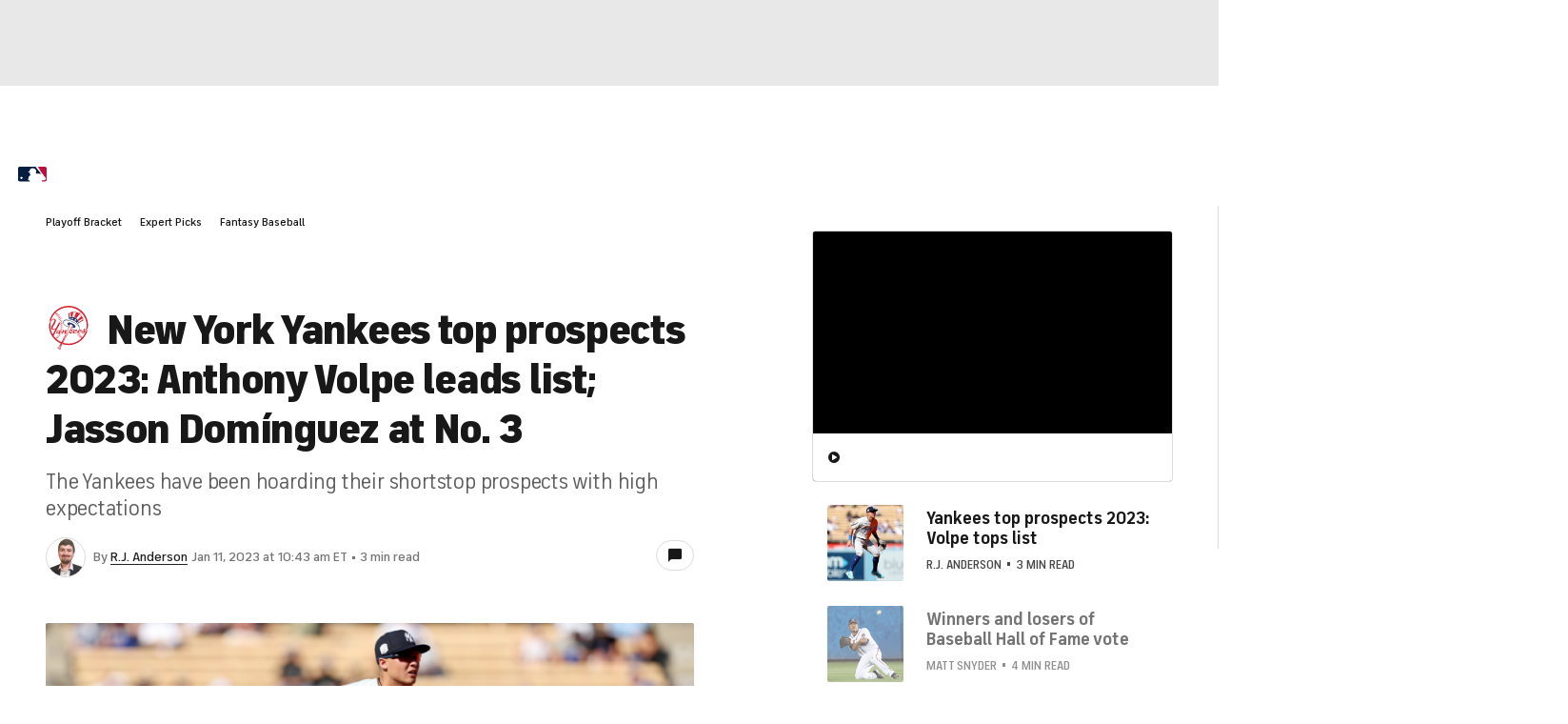

--- FILE ---
content_type: application/javascript
request_url: https://sportsfly.cbsistatic.com/fly-395/bundles/sportsmediajs/js-build/components/article-suggested-content.js
body_size: 568
content:
define(["exports","jquery","libs/debug"],function(e,l,t){"use strict";function o(e){return e&&e.__esModule?e:{default:e}}var S=o(l);var r=o(t);var n="articleSuggestedContent";var m=r["default"].init(n);m.log("component loaded");S["default"].widget("sports.articleSuggestedContent",S["default"].fly.base,{options:{articleItemSelector:".NewsFeed-item",mainBodyContainerSelector:"#reading-list-items-container",mainBodyLoadEvent:"Article-activeScrolled",scrollableContainerSelector:".ArticleSuggestedContent-container",scrollAnimationSpeed:500,scrollManualThreshold:100,scrollStartsAfterArticleNumber:2,scrollToTopOfTheList:true},latestScrollType:"manual",manuallyScrolledSize:0,_create:function e(){m.log("component widget created");this._setupEvents()},_setupEvents:function e(){var t=this;if(t.options.scrollToTopOfTheList===true){t.scrollToArticle(0,0)}(0,S["default"])(t.options.mainBodyContainerSelector).on(t.options.mainBodyLoadEvent,function(e,l){if(t.manuallyScrolledSize>=t.options.scrollManualThreshold){m.log("Automatic scrolling disabled because of manual scroll detected and reached threshold.");return false}t.scrollToArticle(l.articleIndex)});var l=(0,S["default"])(""+t.options.scrollableContainerSelector);l.on("scroll",function(){if(t._isManualScroll()){t.manuallyScrolledSize++}})},scrollToArticle:function e(l){var t=arguments.length<=1||arguments[1]===undefined?null:arguments[1];m.log("Scroll to article("+l+") started");var o=this;o._setAutomaticScroll();var r=o.element;var n=(0,S["default"])(""+o.options.scrollableContainerSelector);var a="recentlyScrolledTo";var i=o.options.articleItemSelector;var c=t===null?o.options.scrollAnimationSpeed:t;var s=o.options.scrollStartsAfterArticleNumber-1;var d=r.find(i+"[data-article-id='"+l+"']");if(!d.length){m.error("Article not found by id: "+l);return false}var u=undefined;if(d.index()<s){u=r.find(i+":eq(0)")}else{u=r.find(i+":eq("+(d.index()-s)+")")}if(u.length){var f=u.offset().top-n.offset().top+n.scrollTop();n.animate({scrollTop:f},c,function(){(0,S["default"])("."+a,r).removeClass(a);u.addClass(a);m.log("Scroll to article("+l+") finished");o._setManualScroll()});return true}else{m.error("Article(id: "+l+") sibling not found by index("+s+") ");return false}},_setAutomaticScroll:function e(){this.latestScrollType="automatic"},_setManualScroll:function e(){this.latestScrollType="manual"},_isManualScroll:function e(){return this.latestScrollType==="manual"}})});